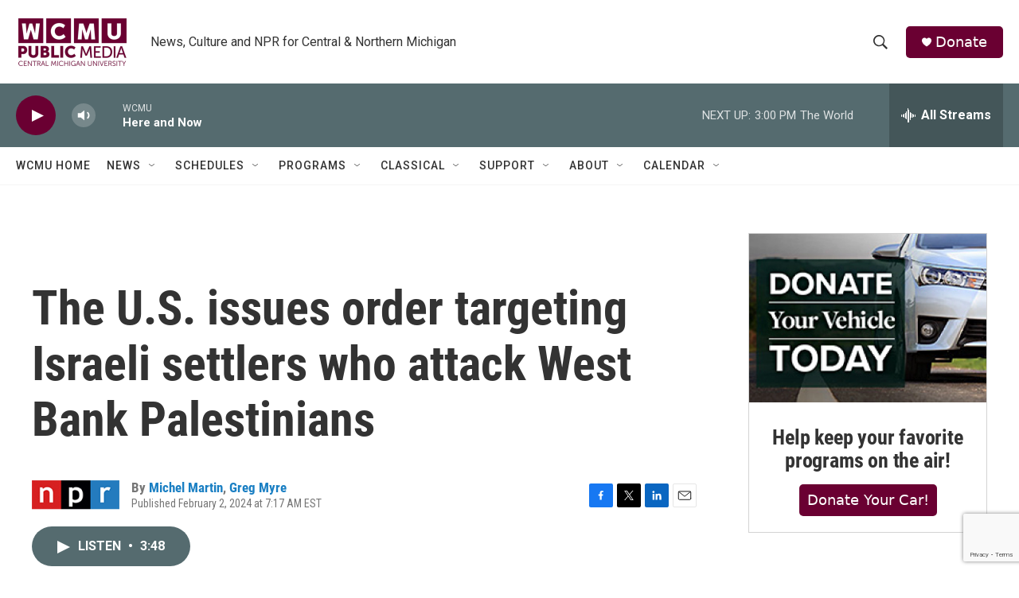

--- FILE ---
content_type: text/html; charset=utf-8
request_url: https://www.google.com/recaptcha/api2/anchor?ar=1&k=6LfHrSkUAAAAAPnKk5cT6JuKlKPzbwyTYuO8--Vr&co=aHR0cHM6Ly9yYWRpby53Y211Lm9yZzo0NDM.&hl=en&v=PoyoqOPhxBO7pBk68S4YbpHZ&size=invisible&anchor-ms=20000&execute-ms=30000&cb=kl77gudbp41o
body_size: 49403
content:
<!DOCTYPE HTML><html dir="ltr" lang="en"><head><meta http-equiv="Content-Type" content="text/html; charset=UTF-8">
<meta http-equiv="X-UA-Compatible" content="IE=edge">
<title>reCAPTCHA</title>
<style type="text/css">
/* cyrillic-ext */
@font-face {
  font-family: 'Roboto';
  font-style: normal;
  font-weight: 400;
  font-stretch: 100%;
  src: url(//fonts.gstatic.com/s/roboto/v48/KFO7CnqEu92Fr1ME7kSn66aGLdTylUAMa3GUBHMdazTgWw.woff2) format('woff2');
  unicode-range: U+0460-052F, U+1C80-1C8A, U+20B4, U+2DE0-2DFF, U+A640-A69F, U+FE2E-FE2F;
}
/* cyrillic */
@font-face {
  font-family: 'Roboto';
  font-style: normal;
  font-weight: 400;
  font-stretch: 100%;
  src: url(//fonts.gstatic.com/s/roboto/v48/KFO7CnqEu92Fr1ME7kSn66aGLdTylUAMa3iUBHMdazTgWw.woff2) format('woff2');
  unicode-range: U+0301, U+0400-045F, U+0490-0491, U+04B0-04B1, U+2116;
}
/* greek-ext */
@font-face {
  font-family: 'Roboto';
  font-style: normal;
  font-weight: 400;
  font-stretch: 100%;
  src: url(//fonts.gstatic.com/s/roboto/v48/KFO7CnqEu92Fr1ME7kSn66aGLdTylUAMa3CUBHMdazTgWw.woff2) format('woff2');
  unicode-range: U+1F00-1FFF;
}
/* greek */
@font-face {
  font-family: 'Roboto';
  font-style: normal;
  font-weight: 400;
  font-stretch: 100%;
  src: url(//fonts.gstatic.com/s/roboto/v48/KFO7CnqEu92Fr1ME7kSn66aGLdTylUAMa3-UBHMdazTgWw.woff2) format('woff2');
  unicode-range: U+0370-0377, U+037A-037F, U+0384-038A, U+038C, U+038E-03A1, U+03A3-03FF;
}
/* math */
@font-face {
  font-family: 'Roboto';
  font-style: normal;
  font-weight: 400;
  font-stretch: 100%;
  src: url(//fonts.gstatic.com/s/roboto/v48/KFO7CnqEu92Fr1ME7kSn66aGLdTylUAMawCUBHMdazTgWw.woff2) format('woff2');
  unicode-range: U+0302-0303, U+0305, U+0307-0308, U+0310, U+0312, U+0315, U+031A, U+0326-0327, U+032C, U+032F-0330, U+0332-0333, U+0338, U+033A, U+0346, U+034D, U+0391-03A1, U+03A3-03A9, U+03B1-03C9, U+03D1, U+03D5-03D6, U+03F0-03F1, U+03F4-03F5, U+2016-2017, U+2034-2038, U+203C, U+2040, U+2043, U+2047, U+2050, U+2057, U+205F, U+2070-2071, U+2074-208E, U+2090-209C, U+20D0-20DC, U+20E1, U+20E5-20EF, U+2100-2112, U+2114-2115, U+2117-2121, U+2123-214F, U+2190, U+2192, U+2194-21AE, U+21B0-21E5, U+21F1-21F2, U+21F4-2211, U+2213-2214, U+2216-22FF, U+2308-230B, U+2310, U+2319, U+231C-2321, U+2336-237A, U+237C, U+2395, U+239B-23B7, U+23D0, U+23DC-23E1, U+2474-2475, U+25AF, U+25B3, U+25B7, U+25BD, U+25C1, U+25CA, U+25CC, U+25FB, U+266D-266F, U+27C0-27FF, U+2900-2AFF, U+2B0E-2B11, U+2B30-2B4C, U+2BFE, U+3030, U+FF5B, U+FF5D, U+1D400-1D7FF, U+1EE00-1EEFF;
}
/* symbols */
@font-face {
  font-family: 'Roboto';
  font-style: normal;
  font-weight: 400;
  font-stretch: 100%;
  src: url(//fonts.gstatic.com/s/roboto/v48/KFO7CnqEu92Fr1ME7kSn66aGLdTylUAMaxKUBHMdazTgWw.woff2) format('woff2');
  unicode-range: U+0001-000C, U+000E-001F, U+007F-009F, U+20DD-20E0, U+20E2-20E4, U+2150-218F, U+2190, U+2192, U+2194-2199, U+21AF, U+21E6-21F0, U+21F3, U+2218-2219, U+2299, U+22C4-22C6, U+2300-243F, U+2440-244A, U+2460-24FF, U+25A0-27BF, U+2800-28FF, U+2921-2922, U+2981, U+29BF, U+29EB, U+2B00-2BFF, U+4DC0-4DFF, U+FFF9-FFFB, U+10140-1018E, U+10190-1019C, U+101A0, U+101D0-101FD, U+102E0-102FB, U+10E60-10E7E, U+1D2C0-1D2D3, U+1D2E0-1D37F, U+1F000-1F0FF, U+1F100-1F1AD, U+1F1E6-1F1FF, U+1F30D-1F30F, U+1F315, U+1F31C, U+1F31E, U+1F320-1F32C, U+1F336, U+1F378, U+1F37D, U+1F382, U+1F393-1F39F, U+1F3A7-1F3A8, U+1F3AC-1F3AF, U+1F3C2, U+1F3C4-1F3C6, U+1F3CA-1F3CE, U+1F3D4-1F3E0, U+1F3ED, U+1F3F1-1F3F3, U+1F3F5-1F3F7, U+1F408, U+1F415, U+1F41F, U+1F426, U+1F43F, U+1F441-1F442, U+1F444, U+1F446-1F449, U+1F44C-1F44E, U+1F453, U+1F46A, U+1F47D, U+1F4A3, U+1F4B0, U+1F4B3, U+1F4B9, U+1F4BB, U+1F4BF, U+1F4C8-1F4CB, U+1F4D6, U+1F4DA, U+1F4DF, U+1F4E3-1F4E6, U+1F4EA-1F4ED, U+1F4F7, U+1F4F9-1F4FB, U+1F4FD-1F4FE, U+1F503, U+1F507-1F50B, U+1F50D, U+1F512-1F513, U+1F53E-1F54A, U+1F54F-1F5FA, U+1F610, U+1F650-1F67F, U+1F687, U+1F68D, U+1F691, U+1F694, U+1F698, U+1F6AD, U+1F6B2, U+1F6B9-1F6BA, U+1F6BC, U+1F6C6-1F6CF, U+1F6D3-1F6D7, U+1F6E0-1F6EA, U+1F6F0-1F6F3, U+1F6F7-1F6FC, U+1F700-1F7FF, U+1F800-1F80B, U+1F810-1F847, U+1F850-1F859, U+1F860-1F887, U+1F890-1F8AD, U+1F8B0-1F8BB, U+1F8C0-1F8C1, U+1F900-1F90B, U+1F93B, U+1F946, U+1F984, U+1F996, U+1F9E9, U+1FA00-1FA6F, U+1FA70-1FA7C, U+1FA80-1FA89, U+1FA8F-1FAC6, U+1FACE-1FADC, U+1FADF-1FAE9, U+1FAF0-1FAF8, U+1FB00-1FBFF;
}
/* vietnamese */
@font-face {
  font-family: 'Roboto';
  font-style: normal;
  font-weight: 400;
  font-stretch: 100%;
  src: url(//fonts.gstatic.com/s/roboto/v48/KFO7CnqEu92Fr1ME7kSn66aGLdTylUAMa3OUBHMdazTgWw.woff2) format('woff2');
  unicode-range: U+0102-0103, U+0110-0111, U+0128-0129, U+0168-0169, U+01A0-01A1, U+01AF-01B0, U+0300-0301, U+0303-0304, U+0308-0309, U+0323, U+0329, U+1EA0-1EF9, U+20AB;
}
/* latin-ext */
@font-face {
  font-family: 'Roboto';
  font-style: normal;
  font-weight: 400;
  font-stretch: 100%;
  src: url(//fonts.gstatic.com/s/roboto/v48/KFO7CnqEu92Fr1ME7kSn66aGLdTylUAMa3KUBHMdazTgWw.woff2) format('woff2');
  unicode-range: U+0100-02BA, U+02BD-02C5, U+02C7-02CC, U+02CE-02D7, U+02DD-02FF, U+0304, U+0308, U+0329, U+1D00-1DBF, U+1E00-1E9F, U+1EF2-1EFF, U+2020, U+20A0-20AB, U+20AD-20C0, U+2113, U+2C60-2C7F, U+A720-A7FF;
}
/* latin */
@font-face {
  font-family: 'Roboto';
  font-style: normal;
  font-weight: 400;
  font-stretch: 100%;
  src: url(//fonts.gstatic.com/s/roboto/v48/KFO7CnqEu92Fr1ME7kSn66aGLdTylUAMa3yUBHMdazQ.woff2) format('woff2');
  unicode-range: U+0000-00FF, U+0131, U+0152-0153, U+02BB-02BC, U+02C6, U+02DA, U+02DC, U+0304, U+0308, U+0329, U+2000-206F, U+20AC, U+2122, U+2191, U+2193, U+2212, U+2215, U+FEFF, U+FFFD;
}
/* cyrillic-ext */
@font-face {
  font-family: 'Roboto';
  font-style: normal;
  font-weight: 500;
  font-stretch: 100%;
  src: url(//fonts.gstatic.com/s/roboto/v48/KFO7CnqEu92Fr1ME7kSn66aGLdTylUAMa3GUBHMdazTgWw.woff2) format('woff2');
  unicode-range: U+0460-052F, U+1C80-1C8A, U+20B4, U+2DE0-2DFF, U+A640-A69F, U+FE2E-FE2F;
}
/* cyrillic */
@font-face {
  font-family: 'Roboto';
  font-style: normal;
  font-weight: 500;
  font-stretch: 100%;
  src: url(//fonts.gstatic.com/s/roboto/v48/KFO7CnqEu92Fr1ME7kSn66aGLdTylUAMa3iUBHMdazTgWw.woff2) format('woff2');
  unicode-range: U+0301, U+0400-045F, U+0490-0491, U+04B0-04B1, U+2116;
}
/* greek-ext */
@font-face {
  font-family: 'Roboto';
  font-style: normal;
  font-weight: 500;
  font-stretch: 100%;
  src: url(//fonts.gstatic.com/s/roboto/v48/KFO7CnqEu92Fr1ME7kSn66aGLdTylUAMa3CUBHMdazTgWw.woff2) format('woff2');
  unicode-range: U+1F00-1FFF;
}
/* greek */
@font-face {
  font-family: 'Roboto';
  font-style: normal;
  font-weight: 500;
  font-stretch: 100%;
  src: url(//fonts.gstatic.com/s/roboto/v48/KFO7CnqEu92Fr1ME7kSn66aGLdTylUAMa3-UBHMdazTgWw.woff2) format('woff2');
  unicode-range: U+0370-0377, U+037A-037F, U+0384-038A, U+038C, U+038E-03A1, U+03A3-03FF;
}
/* math */
@font-face {
  font-family: 'Roboto';
  font-style: normal;
  font-weight: 500;
  font-stretch: 100%;
  src: url(//fonts.gstatic.com/s/roboto/v48/KFO7CnqEu92Fr1ME7kSn66aGLdTylUAMawCUBHMdazTgWw.woff2) format('woff2');
  unicode-range: U+0302-0303, U+0305, U+0307-0308, U+0310, U+0312, U+0315, U+031A, U+0326-0327, U+032C, U+032F-0330, U+0332-0333, U+0338, U+033A, U+0346, U+034D, U+0391-03A1, U+03A3-03A9, U+03B1-03C9, U+03D1, U+03D5-03D6, U+03F0-03F1, U+03F4-03F5, U+2016-2017, U+2034-2038, U+203C, U+2040, U+2043, U+2047, U+2050, U+2057, U+205F, U+2070-2071, U+2074-208E, U+2090-209C, U+20D0-20DC, U+20E1, U+20E5-20EF, U+2100-2112, U+2114-2115, U+2117-2121, U+2123-214F, U+2190, U+2192, U+2194-21AE, U+21B0-21E5, U+21F1-21F2, U+21F4-2211, U+2213-2214, U+2216-22FF, U+2308-230B, U+2310, U+2319, U+231C-2321, U+2336-237A, U+237C, U+2395, U+239B-23B7, U+23D0, U+23DC-23E1, U+2474-2475, U+25AF, U+25B3, U+25B7, U+25BD, U+25C1, U+25CA, U+25CC, U+25FB, U+266D-266F, U+27C0-27FF, U+2900-2AFF, U+2B0E-2B11, U+2B30-2B4C, U+2BFE, U+3030, U+FF5B, U+FF5D, U+1D400-1D7FF, U+1EE00-1EEFF;
}
/* symbols */
@font-face {
  font-family: 'Roboto';
  font-style: normal;
  font-weight: 500;
  font-stretch: 100%;
  src: url(//fonts.gstatic.com/s/roboto/v48/KFO7CnqEu92Fr1ME7kSn66aGLdTylUAMaxKUBHMdazTgWw.woff2) format('woff2');
  unicode-range: U+0001-000C, U+000E-001F, U+007F-009F, U+20DD-20E0, U+20E2-20E4, U+2150-218F, U+2190, U+2192, U+2194-2199, U+21AF, U+21E6-21F0, U+21F3, U+2218-2219, U+2299, U+22C4-22C6, U+2300-243F, U+2440-244A, U+2460-24FF, U+25A0-27BF, U+2800-28FF, U+2921-2922, U+2981, U+29BF, U+29EB, U+2B00-2BFF, U+4DC0-4DFF, U+FFF9-FFFB, U+10140-1018E, U+10190-1019C, U+101A0, U+101D0-101FD, U+102E0-102FB, U+10E60-10E7E, U+1D2C0-1D2D3, U+1D2E0-1D37F, U+1F000-1F0FF, U+1F100-1F1AD, U+1F1E6-1F1FF, U+1F30D-1F30F, U+1F315, U+1F31C, U+1F31E, U+1F320-1F32C, U+1F336, U+1F378, U+1F37D, U+1F382, U+1F393-1F39F, U+1F3A7-1F3A8, U+1F3AC-1F3AF, U+1F3C2, U+1F3C4-1F3C6, U+1F3CA-1F3CE, U+1F3D4-1F3E0, U+1F3ED, U+1F3F1-1F3F3, U+1F3F5-1F3F7, U+1F408, U+1F415, U+1F41F, U+1F426, U+1F43F, U+1F441-1F442, U+1F444, U+1F446-1F449, U+1F44C-1F44E, U+1F453, U+1F46A, U+1F47D, U+1F4A3, U+1F4B0, U+1F4B3, U+1F4B9, U+1F4BB, U+1F4BF, U+1F4C8-1F4CB, U+1F4D6, U+1F4DA, U+1F4DF, U+1F4E3-1F4E6, U+1F4EA-1F4ED, U+1F4F7, U+1F4F9-1F4FB, U+1F4FD-1F4FE, U+1F503, U+1F507-1F50B, U+1F50D, U+1F512-1F513, U+1F53E-1F54A, U+1F54F-1F5FA, U+1F610, U+1F650-1F67F, U+1F687, U+1F68D, U+1F691, U+1F694, U+1F698, U+1F6AD, U+1F6B2, U+1F6B9-1F6BA, U+1F6BC, U+1F6C6-1F6CF, U+1F6D3-1F6D7, U+1F6E0-1F6EA, U+1F6F0-1F6F3, U+1F6F7-1F6FC, U+1F700-1F7FF, U+1F800-1F80B, U+1F810-1F847, U+1F850-1F859, U+1F860-1F887, U+1F890-1F8AD, U+1F8B0-1F8BB, U+1F8C0-1F8C1, U+1F900-1F90B, U+1F93B, U+1F946, U+1F984, U+1F996, U+1F9E9, U+1FA00-1FA6F, U+1FA70-1FA7C, U+1FA80-1FA89, U+1FA8F-1FAC6, U+1FACE-1FADC, U+1FADF-1FAE9, U+1FAF0-1FAF8, U+1FB00-1FBFF;
}
/* vietnamese */
@font-face {
  font-family: 'Roboto';
  font-style: normal;
  font-weight: 500;
  font-stretch: 100%;
  src: url(//fonts.gstatic.com/s/roboto/v48/KFO7CnqEu92Fr1ME7kSn66aGLdTylUAMa3OUBHMdazTgWw.woff2) format('woff2');
  unicode-range: U+0102-0103, U+0110-0111, U+0128-0129, U+0168-0169, U+01A0-01A1, U+01AF-01B0, U+0300-0301, U+0303-0304, U+0308-0309, U+0323, U+0329, U+1EA0-1EF9, U+20AB;
}
/* latin-ext */
@font-face {
  font-family: 'Roboto';
  font-style: normal;
  font-weight: 500;
  font-stretch: 100%;
  src: url(//fonts.gstatic.com/s/roboto/v48/KFO7CnqEu92Fr1ME7kSn66aGLdTylUAMa3KUBHMdazTgWw.woff2) format('woff2');
  unicode-range: U+0100-02BA, U+02BD-02C5, U+02C7-02CC, U+02CE-02D7, U+02DD-02FF, U+0304, U+0308, U+0329, U+1D00-1DBF, U+1E00-1E9F, U+1EF2-1EFF, U+2020, U+20A0-20AB, U+20AD-20C0, U+2113, U+2C60-2C7F, U+A720-A7FF;
}
/* latin */
@font-face {
  font-family: 'Roboto';
  font-style: normal;
  font-weight: 500;
  font-stretch: 100%;
  src: url(//fonts.gstatic.com/s/roboto/v48/KFO7CnqEu92Fr1ME7kSn66aGLdTylUAMa3yUBHMdazQ.woff2) format('woff2');
  unicode-range: U+0000-00FF, U+0131, U+0152-0153, U+02BB-02BC, U+02C6, U+02DA, U+02DC, U+0304, U+0308, U+0329, U+2000-206F, U+20AC, U+2122, U+2191, U+2193, U+2212, U+2215, U+FEFF, U+FFFD;
}
/* cyrillic-ext */
@font-face {
  font-family: 'Roboto';
  font-style: normal;
  font-weight: 900;
  font-stretch: 100%;
  src: url(//fonts.gstatic.com/s/roboto/v48/KFO7CnqEu92Fr1ME7kSn66aGLdTylUAMa3GUBHMdazTgWw.woff2) format('woff2');
  unicode-range: U+0460-052F, U+1C80-1C8A, U+20B4, U+2DE0-2DFF, U+A640-A69F, U+FE2E-FE2F;
}
/* cyrillic */
@font-face {
  font-family: 'Roboto';
  font-style: normal;
  font-weight: 900;
  font-stretch: 100%;
  src: url(//fonts.gstatic.com/s/roboto/v48/KFO7CnqEu92Fr1ME7kSn66aGLdTylUAMa3iUBHMdazTgWw.woff2) format('woff2');
  unicode-range: U+0301, U+0400-045F, U+0490-0491, U+04B0-04B1, U+2116;
}
/* greek-ext */
@font-face {
  font-family: 'Roboto';
  font-style: normal;
  font-weight: 900;
  font-stretch: 100%;
  src: url(//fonts.gstatic.com/s/roboto/v48/KFO7CnqEu92Fr1ME7kSn66aGLdTylUAMa3CUBHMdazTgWw.woff2) format('woff2');
  unicode-range: U+1F00-1FFF;
}
/* greek */
@font-face {
  font-family: 'Roboto';
  font-style: normal;
  font-weight: 900;
  font-stretch: 100%;
  src: url(//fonts.gstatic.com/s/roboto/v48/KFO7CnqEu92Fr1ME7kSn66aGLdTylUAMa3-UBHMdazTgWw.woff2) format('woff2');
  unicode-range: U+0370-0377, U+037A-037F, U+0384-038A, U+038C, U+038E-03A1, U+03A3-03FF;
}
/* math */
@font-face {
  font-family: 'Roboto';
  font-style: normal;
  font-weight: 900;
  font-stretch: 100%;
  src: url(//fonts.gstatic.com/s/roboto/v48/KFO7CnqEu92Fr1ME7kSn66aGLdTylUAMawCUBHMdazTgWw.woff2) format('woff2');
  unicode-range: U+0302-0303, U+0305, U+0307-0308, U+0310, U+0312, U+0315, U+031A, U+0326-0327, U+032C, U+032F-0330, U+0332-0333, U+0338, U+033A, U+0346, U+034D, U+0391-03A1, U+03A3-03A9, U+03B1-03C9, U+03D1, U+03D5-03D6, U+03F0-03F1, U+03F4-03F5, U+2016-2017, U+2034-2038, U+203C, U+2040, U+2043, U+2047, U+2050, U+2057, U+205F, U+2070-2071, U+2074-208E, U+2090-209C, U+20D0-20DC, U+20E1, U+20E5-20EF, U+2100-2112, U+2114-2115, U+2117-2121, U+2123-214F, U+2190, U+2192, U+2194-21AE, U+21B0-21E5, U+21F1-21F2, U+21F4-2211, U+2213-2214, U+2216-22FF, U+2308-230B, U+2310, U+2319, U+231C-2321, U+2336-237A, U+237C, U+2395, U+239B-23B7, U+23D0, U+23DC-23E1, U+2474-2475, U+25AF, U+25B3, U+25B7, U+25BD, U+25C1, U+25CA, U+25CC, U+25FB, U+266D-266F, U+27C0-27FF, U+2900-2AFF, U+2B0E-2B11, U+2B30-2B4C, U+2BFE, U+3030, U+FF5B, U+FF5D, U+1D400-1D7FF, U+1EE00-1EEFF;
}
/* symbols */
@font-face {
  font-family: 'Roboto';
  font-style: normal;
  font-weight: 900;
  font-stretch: 100%;
  src: url(//fonts.gstatic.com/s/roboto/v48/KFO7CnqEu92Fr1ME7kSn66aGLdTylUAMaxKUBHMdazTgWw.woff2) format('woff2');
  unicode-range: U+0001-000C, U+000E-001F, U+007F-009F, U+20DD-20E0, U+20E2-20E4, U+2150-218F, U+2190, U+2192, U+2194-2199, U+21AF, U+21E6-21F0, U+21F3, U+2218-2219, U+2299, U+22C4-22C6, U+2300-243F, U+2440-244A, U+2460-24FF, U+25A0-27BF, U+2800-28FF, U+2921-2922, U+2981, U+29BF, U+29EB, U+2B00-2BFF, U+4DC0-4DFF, U+FFF9-FFFB, U+10140-1018E, U+10190-1019C, U+101A0, U+101D0-101FD, U+102E0-102FB, U+10E60-10E7E, U+1D2C0-1D2D3, U+1D2E0-1D37F, U+1F000-1F0FF, U+1F100-1F1AD, U+1F1E6-1F1FF, U+1F30D-1F30F, U+1F315, U+1F31C, U+1F31E, U+1F320-1F32C, U+1F336, U+1F378, U+1F37D, U+1F382, U+1F393-1F39F, U+1F3A7-1F3A8, U+1F3AC-1F3AF, U+1F3C2, U+1F3C4-1F3C6, U+1F3CA-1F3CE, U+1F3D4-1F3E0, U+1F3ED, U+1F3F1-1F3F3, U+1F3F5-1F3F7, U+1F408, U+1F415, U+1F41F, U+1F426, U+1F43F, U+1F441-1F442, U+1F444, U+1F446-1F449, U+1F44C-1F44E, U+1F453, U+1F46A, U+1F47D, U+1F4A3, U+1F4B0, U+1F4B3, U+1F4B9, U+1F4BB, U+1F4BF, U+1F4C8-1F4CB, U+1F4D6, U+1F4DA, U+1F4DF, U+1F4E3-1F4E6, U+1F4EA-1F4ED, U+1F4F7, U+1F4F9-1F4FB, U+1F4FD-1F4FE, U+1F503, U+1F507-1F50B, U+1F50D, U+1F512-1F513, U+1F53E-1F54A, U+1F54F-1F5FA, U+1F610, U+1F650-1F67F, U+1F687, U+1F68D, U+1F691, U+1F694, U+1F698, U+1F6AD, U+1F6B2, U+1F6B9-1F6BA, U+1F6BC, U+1F6C6-1F6CF, U+1F6D3-1F6D7, U+1F6E0-1F6EA, U+1F6F0-1F6F3, U+1F6F7-1F6FC, U+1F700-1F7FF, U+1F800-1F80B, U+1F810-1F847, U+1F850-1F859, U+1F860-1F887, U+1F890-1F8AD, U+1F8B0-1F8BB, U+1F8C0-1F8C1, U+1F900-1F90B, U+1F93B, U+1F946, U+1F984, U+1F996, U+1F9E9, U+1FA00-1FA6F, U+1FA70-1FA7C, U+1FA80-1FA89, U+1FA8F-1FAC6, U+1FACE-1FADC, U+1FADF-1FAE9, U+1FAF0-1FAF8, U+1FB00-1FBFF;
}
/* vietnamese */
@font-face {
  font-family: 'Roboto';
  font-style: normal;
  font-weight: 900;
  font-stretch: 100%;
  src: url(//fonts.gstatic.com/s/roboto/v48/KFO7CnqEu92Fr1ME7kSn66aGLdTylUAMa3OUBHMdazTgWw.woff2) format('woff2');
  unicode-range: U+0102-0103, U+0110-0111, U+0128-0129, U+0168-0169, U+01A0-01A1, U+01AF-01B0, U+0300-0301, U+0303-0304, U+0308-0309, U+0323, U+0329, U+1EA0-1EF9, U+20AB;
}
/* latin-ext */
@font-face {
  font-family: 'Roboto';
  font-style: normal;
  font-weight: 900;
  font-stretch: 100%;
  src: url(//fonts.gstatic.com/s/roboto/v48/KFO7CnqEu92Fr1ME7kSn66aGLdTylUAMa3KUBHMdazTgWw.woff2) format('woff2');
  unicode-range: U+0100-02BA, U+02BD-02C5, U+02C7-02CC, U+02CE-02D7, U+02DD-02FF, U+0304, U+0308, U+0329, U+1D00-1DBF, U+1E00-1E9F, U+1EF2-1EFF, U+2020, U+20A0-20AB, U+20AD-20C0, U+2113, U+2C60-2C7F, U+A720-A7FF;
}
/* latin */
@font-face {
  font-family: 'Roboto';
  font-style: normal;
  font-weight: 900;
  font-stretch: 100%;
  src: url(//fonts.gstatic.com/s/roboto/v48/KFO7CnqEu92Fr1ME7kSn66aGLdTylUAMa3yUBHMdazQ.woff2) format('woff2');
  unicode-range: U+0000-00FF, U+0131, U+0152-0153, U+02BB-02BC, U+02C6, U+02DA, U+02DC, U+0304, U+0308, U+0329, U+2000-206F, U+20AC, U+2122, U+2191, U+2193, U+2212, U+2215, U+FEFF, U+FFFD;
}

</style>
<link rel="stylesheet" type="text/css" href="https://www.gstatic.com/recaptcha/releases/PoyoqOPhxBO7pBk68S4YbpHZ/styles__ltr.css">
<script nonce="tRqrl1xTT6tTQaRQyWmSZQ" type="text/javascript">window['__recaptcha_api'] = 'https://www.google.com/recaptcha/api2/';</script>
<script type="text/javascript" src="https://www.gstatic.com/recaptcha/releases/PoyoqOPhxBO7pBk68S4YbpHZ/recaptcha__en.js" nonce="tRqrl1xTT6tTQaRQyWmSZQ">
      
    </script></head>
<body><div id="rc-anchor-alert" class="rc-anchor-alert"></div>
<input type="hidden" id="recaptcha-token" value="[base64]">
<script type="text/javascript" nonce="tRqrl1xTT6tTQaRQyWmSZQ">
      recaptcha.anchor.Main.init("[\x22ainput\x22,[\x22bgdata\x22,\x22\x22,\[base64]/[base64]/[base64]/ZyhXLGgpOnEoW04sMjEsbF0sVywwKSxoKSxmYWxzZSxmYWxzZSl9Y2F0Y2goayl7RygzNTgsVyk/[base64]/[base64]/[base64]/[base64]/[base64]/[base64]/[base64]/bmV3IEJbT10oRFswXSk6dz09Mj9uZXcgQltPXShEWzBdLERbMV0pOnc9PTM/bmV3IEJbT10oRFswXSxEWzFdLERbMl0pOnc9PTQ/[base64]/[base64]/[base64]/[base64]/[base64]\\u003d\x22,\[base64]\\u003d\x22,\x22wo07JsK6cVIdEMKcZsO5woYkeMK+QhzCmcKdwrTDhMOgJ8O5cwTDm8Kmw4XCiyXDscKnw5dhw4oGwqvDmsKfw7kHLD82eMKfw54Gw7/ClAMRwr44Q8OCw5UYwqwLPMOUWcK+w4zDoMKWV8KmwrABw5/DkcK9Mh8jL8K5FgLCj8O8wqJ1w55Fwqkewq7DrsOAa8KXw5DCmcKLwq0xVl7DkcKNw6jCkcKMFBNWw7DDocKGLUHCrMOXwpbDvcOpw6fCksOuw40sw7/[base64]/CnCnCjGRawoxVw4pNw7dRZntOwrkOH8OLw5lVwpBsEVLCu8Ocw7/DuMOtwrwSWijDhhwKC8OwSsOTw4UTwrrCi8ObK8ORw4XDu2bDsSvColbCtG/DhMKSBEXDqQpnGnrChsOnwoLDvcKlwq/Co8OdwprDkDp9eCx1wrHDrxlVSWoSCVspUsOcwqzClREwwrXDnz1VwppHRMKcHsOrwqXCscO5RgnDq8KXEVI8wpfDicOHfDMFw49cc8Oqwp3DgsODwqc7w7FRw5/Cl8KmMMO0K0EYLcOkwp4jwrDCucKCTMOXwrfDh1bDtsK7RsKYUcK0w4xxw4XDhQdqw5LDnsOpw5fDklHCl8O3dsK6C29UMw0FZxNbw6Foc8KqIMO2w4DClcO7w7PDqw/DvsKuAlbCsELCtsOzwqR0GwEawr10w6NCw43CscO0w5DDu8KZTMOIE3USw6IQwrZewqQNw7/DscOhbRzCvsK3fmnChCbDswrDpMOlwqLCsMOwa8KyR8Omw4UpP8OvG8KAw4MSbmbDo2vDn8Ojw53DjlgCN8Khw5YGQ10TXzMcw7HCq1jCgEgwPnjDg0LCj8KOw7HDhcOGw7nCm3hlwr/DoEHDocObw7TDvnVLw6VYIsObw6LCl0kVwp/DtMKKw6RZwofDrkfDnE3DuGXCsMOfwo/[base64]/[base64]/DtFgfwovDl21qw5pdwq3CklTDkDB2OmXDp8OTVWDDiikMw7rDnjDCqcOSV8KbES9+w7zDskDCpkJawoPDvMKIMMKXUcO9wrHDr8OqYRVsNhPCtcO6RBfDl8KPSsKMc8K+EH/CnH5HwpDDsH3CglbDngUdw6PDo8KUwpLDoG5NXMO7w5ghcF8jwrgKw5IuJsK1wqELwqpVc19fw41MXsKHwoXDvsO/w7g/d8Otw7XDjcOHwo0bFjHCj8K/FsK+UhvCnCkgwqvCqCTClwNCw4/ChMKWFMOSByLCh8OywrIdNsKXw5bDijJ4woQUJcKUesOqw6LDucKCNsKewogAC8OAH8OZOERJwqXDrSPDrTzDnRXCi1HCpwhbUlIGZGl9wozDssOwwphZbMKSS8Knw5rDs17CkcKHwokrN8KCUnpVw7wJw4csNMO0CQ0ww4E9PMKLZcOBQy/[base64]/[base64]/NjNWwqHDmcOcw7rDoXbDphw1wrDDuDoiGsOpXUZxw6tcwocMSU/DvFN3wrFFw6bCscOOwoDCo1t2JMOow7HCpsKECMOhNMO/w7kWwrbCgMO8ZsORUMO0a8KfLB7Cnj9xw5DDscKCw7jDojrCo8Oyw4dLAn7DjHN1w71RWFjCmwTDi8OiVnRxTcKVFcKZwo3CoGZUw63CkBTDshvCgsO0woQtfXvCjMKxKDZIwqonwo4bw5/CuMOYdCpiwrrCoMKJwrQyFmTDkMOVw7zClUpDw63DisO0FSRtKsK+LcKyw6LDrgzClcOJwrXChMKAA8OITcOmCMKOw7bDtHjDqEkHwp3ClmoXEx1bw6M9R1R6wrHDiFHCqsKkL8O1KMOaTcO+w7bDjsKsZMKswr/CvMODO8Okw6zDnMOYfibDkHbDkGHDgklhagFHwpHCsirDp8O6wr/CoMODwpZNDMKKwqteGQ91wpcowocNwpzDqgcJwrLDjQcqJsO4wonDscKeZVTChsOSP8OeHsKBMxAqQjTCtMK6ecKYwpgZw4/ClgcCwoo4w4/CkcKwEnkMSGgCw7nDkVvCvEXCnmXDhcOWM8Kjw7HDsDPDkMKEGy/[base64]/[base64]/DnsOQacKfUgfCnsKQw5fDqcOTNsOMwoQyTgYlwo7DpsOBA1zCmcO7w5DChcOrw4UcPcOTO1w3Dx9EU8OKKcKONsO7BT7CkU/Cv8K/w5VFRCzDsMOEw5XDoj9eTsOzwphRw6J7w7wewqXCsWQLTWXDg0vDtsOmYMO8wporwoXDpsOrw43DlsOdE01PRHTClQIiwo/DhTAoPcKlPsKhw7bDqcOwwrnDmMKXwog2YsOcwr7ClsK6Z8KVw58tXcK7w4DCi8OAQcKbFhbCkB3DicOPw6lBZ0UPecKNwoLCpcKywppow5BGw5QBwrBdwqUYw5JXH8KdV1kgwpvCicOCwpHChcKQYhwQwo3CscO5w4BvQgrCjMO/wr8eGsKTcR4WAsK9JjpGw4tnd8OaDDFOU8KTwoRWHcKvQg/CmyoYw4VbwrLDncOzw7DCpG/Do8K3EsOiwrXDjsKaJXfDkMKEwq7CrzfCiFwMw5bDgyEAw55rYnXCo8K8wpvChmvDk3bDmMK+wrtZw70yw4kYw6MuwpzDmj4SN8OFccORw7zDoS4uwrRXwqsJFsO6wqrCqDrCtsKNOsOCIMK8wovDqwrDnQRnw4/CksOUw5Vcw7pow7fDscO2SFrCn1AXTxfDqRPCqibCjR9wBifCsMKgChNFwonCgh7CvsORGcKBM2l2e8OeRMKNwovCpXHClMKGL8OSw6HCu8Khw5BBOnTChcKFw5IAw4/Dp8OZMcKLLsKNw5fDncOiw41oSsO1MMOAS8KZwpEUw5IhGWxzBjLDksK8VHLDvMKuwo94wrDDocKveWbDvgp7wrXCmBA3NGUpF8KIUMKwaGtlw4PDpmVtw63CjAxmO8K1TwfDk8OowqonwoJbwrsAw4HCvMKNwo/Di0DChE5Jw71YTMOHCUTDkcO8LcOKLwbDuis3w5/CvWDCj8Oew6TCgF8cKzLCosO3w7BhIsOUwo8ewqPCryfDug1Qw4wlw7R/[base64]/DmwLCvE7DuwdDEcKEEcKmwrjDgVjCsg9wbA7DtDk/w4lBw5law7TCokDCh8OeaxTDisOTwoloMcKqw6zDlGjCpMKMwpUmw4pSf8KLPsOQEcK8fMKrPMKub1TCmlLCjcOnw4PCvCTCpxM9w5wFG3jDsMKzw57DgcOmKG3DogTDjsKKw43Dh1dHccKvwrV5w6/DngTDjsK6wqJQwpsiakHDhS8hTRvDosO/[base64]/DlShxw7Zfw7YwKcOcw6rDnUxnwrp1MGd/woMzIcO0AQrDpgAcw7YRw6HCoEtlKzNFwpoZFsOONFJmBcKfdcKsHEZow7zDk8KYw4pFDFLDlDLCkWfCsnd+FErCtjTCscOjKcOIwqlgaG0/wpEjIDnDkyp1QHwsNho2DgUJw6RSwox1wokMQ8KZV8OeTxXDsFNPMzXDrsOxworDksKPwopGbMKwPWPCtV/DoENQwoh4RcOzFA8xw6wgwrfCpcO5wop6WFIww7MOQXLDscOpX3Uba1R/bHZhVRJrwrhSwqrCtwYuw7RRw5E4wpwAw7hPw7UEwro4w7vDgxHCkTtFwqnCmX1uEwUBX38ewohiM3k8W3TCisKNw6LDim7DgWPDkRPCinkzEU5/[base64]/CkcKzbznDn8KvbcOpwqTDvR59A8KNwrY6MMOHw5hGEMKCCcKbW1BwwqjDlMOOwonChU8BwpxDwqLCrTbCr8KwIXUywpJ3wrJiHx3DkMOFUnLCqxsIwrZcw5EFZcKtUCM5wpXCqMO2HsK+w41fw7p8bjshbC/[base64]/CoMODQsKSRUNlw4TCqMKSFMKDbMO1Wh3DswjDrsOiw4jCksKwIAYPwrDDqsO0wo9Cw77CnsOOwoTDj8KZCHXDpBPCrmDDqXPDsMKOO3XDuk0pZsKFw7wvO8OiVMOdw4hBw5TDk1rCiUQHw4TDnMOqw6EFBcOqMSRDFcKIO0/CpQ3DgMOaNSYOYsKwfzgEwrpsYm/DgmgRMUPDpcOMwrBYcm3Co0jCqRfDqiQfw4Rbw4TCgcKowq/[base64]/[base64]/wobDtcOywpAGAXM7wpnClMK9w4ZuAMKBw6HDjcKgccO4wq/Du8KZw7DCkFMdbcKlw4N5wqVLJMKDwq/CocKkCRrCh8OxWh3CkMKOMW3DmMKUworDsXDDlDPDs8KUwr1hwrvDgMOFKX/DoivCsHLDp8OBwqLDlh/DgWMVw5AlIsO9WcOjw63Dpn/DjBnDpzLCjyosHWEQw6pFwp3CmFoVesK2csO7w4NBIDNIwrtGbTzDmnLCpsKIwr/ClsKxwo8Ewpdyw61fasKZwqcpwqjDucKMw50cw73CgsKYWMOxR8OgAMOiFTY/wqovw7VjJcO+woQ5AyTDgsKmNcOKaRTCnsOOwrnDoBvCmcKdw5AowpIcwrwmw4vCvS9mesKnbBlvA8K/w6VnEQNawqHCrjnCshFlw5TDoU/[base64]/[base64]/CsMKZw7duJSI4w7TDoMKEA8OywprDkcKowrhSwpouGRJsGQfDmMKEdWXDrcOdwoXCim7DujDCl8KiOcKjw7ZZwq3CskpRYloqw7nDsFTDoMO7wqDCqXoPw6oTw4FGMcOkwoTDi8KBAsK9w40jwqhWw5FSTEkkQS/ClAHDt3DDhcODGsKhKyAnw4hJE8KwQjdhwr3DusOBYDHCocKnNTt1SsK3fcOjHkTDhFgQw7VPM33DigFTTVHCvcOyOMOGw4DCmHsLw5gkw70DwrHDgR8UwofCtMODw599w4TDg8K6w60besOpwqrDm2YyTMKyPMOlKh8/w5JHWR3Du8K5WsK9w5Y5ScKhcFfDjkzCq8KXw4vCucKYwr5pBMKLTMKDwqzDtcKYw79Ow4HDpgrChcK5wrkwbhRRIDIDwofCocK9RcOoYsKDAyvCu3vCoMKnw4wrwq8WP8ODWxNDw7zCisKyZyhMbAXCpcKEEmXDsx5QbsOUNMKrRykbwpzDp8KYwr/CvQ8iWsOtw4HCpcKSw70uw5Frw7pBwobDjMOMUcOTNMO2w7kdwq80R8KbNnUiw7TCuD4Sw5zDsigBwp/Dt0rDmnkdw6rDqsOVw5JSJQ/Dg8ONw6UrLMOcVsKIwpRSZsOiOhU7SCvCusOOXcKDZ8OHOR4DV8OYMMKGRHxmNg/[base64]/[base64]/Cu1gSYcKuw4vCksOvfMOKQcKlw6A/FGPCkhfDnypRIRIvbyx9Insow7JFw7EVw7zCr8KHccOCwovCpAcxBlkTTMOKaCLDvsOzw7nDkMK/e1fDksO4MyfDp8ObJVLDh2FhwojCjS5iwrjDqmlKChjCmMKmSG1ab2tGwrnDkmx2ESIAwpdvDMO9wqRWU8K1wqIgw50AfMODw4jDnVcCwr/DiHDCncKqXGHDuMKjI8O5HMKFwqDDh8OXMFgow7bChChFGsKvwp4/[base64]/[base64]/DiMKcw7UacMOZU8OVw55wU8KVw7VZwp7Cg8OZw5/DksKSwo3Ci3bDjSDCi2jDgsO5DMKubsOoVsODwrzDtcOyA1PCgnhvwo0EwpMQw7XCncKfwqBLwrzCtWk/LV8vwoxsw4TDlArDpRxbwrPDozVqBQHDiF9CwoLCjxzDo8O1X01qMcOrw4/ClMOgw4wVH8OfwrXCmjTCvXjDnV4/w5pyal8Hw5tqwrUgw4QGPMKLRhzDpcOkXCjDrmPCqQXDpcKKcyY9w6DCq8OPUmXDusK6W8KNwpA9X8O9w7kcaH1/WTRGwq3CmMOzW8KJw5nDlMK4UcOmw7FsD8OXFWrCgUrDtnfCqMKWwojCoChGwowDMcK7MMKCNMKhB8OLcxXDh8KTwqolMQzDjzZ+w6/CoBZmw7tvUHkKw5oyw4JKw5LDh8KHfsKEXjRNw5oQCsOgwqLCqcO9d0zDrX8Nw4YLwpzDncKeAy/DlMK5LwXDjMKkwqzChsObw5LCi8KQXMOmIHXDgcKzNMOgwpZnXkXDtcOPwpQiJMKSwqHDnRI3R8K9YcKYwrvDtcOJKQrChcKPMcKdw4XDqwzCmjnDscOtEgZHw7/[base64]/DvTnDisOEw67CjcOawpjDtgkfworDosK5McOHwp99RsKTSsKZw5tEDsK/wq9JecKiw5fDjj8oKUXCtsO0X2gOw60KwoHCpcKRAcK/[base64]/CunfCqcKZGMOFUgDCpcOHwr7DsMOaB1rDl0AywpRhw5bClHUOwpd2awDDm8OFIMO4woXDjRA9wr5yemLCoBDCljVfIsOSJTLDuBnDrBDDkcKicsKiLmPDl8OJWX4JbMK5ck3CqMKfUsOPRcObwoZGQzjDjMK8IMONKMOgwq/Dv8KhwpjDsWbCvFwBY8O2TXvDtMKEwoIIwqjCjcKnwqTCo0oQw64mwojCkBjDrQldPhNiBMKNw4DDh8O3WsKJTsOuWcOwcyNYAx1oA8KQwoRoQXrDsMKjwqbCnSErw7TCjnZJNsKBdizDiMK7wpXDsMO7Tl9aCsKSWWXCsFxuw7PDgsK+DcODwo/Dn1rCsU/DgzLDvF3CvcO4w5LDk8KYw64Vw77Dl2PDgcKUGiBIwqBcwrXDjcK3wrjCqcOlw5ZtwrPDjcO8GnbCtTzCjFMlOcOLcMOiSkpUOybDv38HwqQWwrTDjxUpwpc+wog5QE3CrcKnwpnDgcKTfcK9VcKJUl/[base64]/ck3DgDB8F8KewqvClHbDpMO/w5ljQS3CrcOtwpjDkHsCw6HCpXzDvMK7w6HCsi7Ch3HDtsKHwoxRDcOdRsOrw79hQwzCvkoqSsOCwp8FwpzDpD/DvnjDp8Oiwr3DlEDCjcO4w6DDpcKuEGFjJsOewrbCqcOqFzzDum/DpMKnSUPCpcKabcOlwr3DjSfDt8Ovw6DCkSdSw71cw5zCoMOnwovCq0dJXCnDjVTDj8KsP8KsHDJHfig2fMO2wqtWwrzCq10cw5FbwrZmHnMqw5EAGlTCnEPDlg5kw6pTw5TCv8O/JsK6DQE/wonCs8OJQQ17wqEXw5d1ZB/[base64]/[base64]/DqS7Dk8Osw4zDli3DrMOGFSDDiMOrIMKDSMOrwoLCjCLChMK9w6LCmQfDg8Ohw6fDt8OSw4pOw5MHdcOpVgXCisKCw5rCrWbCpcOLw4/CoCVYHMOLw7LClyvCrGPCl8OpHGHDnzbCqMOXeEPCkHkKf8Kbw5fDjTQCL1DCg8OawqclD2RvwqbDkUfCkVo1UwY1wpTDsFpgHzseOQbCkk9Fw6/DoVLChjnDncKiwp/DpXQ/w7NQR8OZw7XDl8KSwqXDm0MEw5dfwovDhMKSPWUGworDqMOJwoLCmCDCvcOaLx9hwqB9Vgwbw5/DoRISw7t7w7cIRcKnWQU+w7J6J8OFw5wlB8KGwr7CqsOwwqQVw67Cj8OmYMKew4/CpsKQMcOrEcKJw6QVw4TDjx12SHHCtDhQORbDq8OCwrDDksOIwq7CpsOvwrzCpE89w7HDg8KHw5/DsDhTFMOWYC8pUyHCnz3DgETDsMKoVsO8VgQeFsKcw4BdTcOdLcKyw601QMKGw4HDmMK7wr19XzQ+IUIGw47CkS4YEMObekvClMKbZWzDlHXDhMOfw7s6w7/DvsOlwqgEZMKKw7w0wqnCunvCoMKBwosIfMOKbQHDtcOQSwYWwrhLWzDDg8KUw7DDmcOrwqsHK8K9PTwYw4AEw6lzw4DDjjpZIMO/[base64]/ChkhNb2zCo0hsTsKww6bCjMKewpjDqcOwWsOpQQXCgsK7w7pXwpVUUcOeCcKaV8KPw6RnWzIXNsKQZMKzwo7CtE0VLX7CosKeIRp1AcKkScObEilmOMKZw7lww6dQTX/[base64]/Dpxw4cHnDjG7DuQwQw7BOwr/DkV0tw7LDgcO5woYtD0fDp2jDqMKwd3jDiMOTw7ASMMKdwqXDvD0ww5lNw6TChcOXwoAQw4NQI1fCtBMgw4tewoLDlMOaD1rCpndfEl3CpsOxwrMww6PCgCjDvMOuw5fCp8KKelR1wr5qw4cMJ8OkY8KAw4bCj8OzwpvCj8KLw5UgaB/[base64]/DlcK1wpjDhMKuw55KAx3DmCXCmUUdFUZlwppwM8Osw6fDn8KSwobCgMOmw5nCtMO/G8KSw65FIMO/[base64]/Cj1zDjTJFYzrDjjpqci04wqInw6YWajfDhsOAw63CrcK0Mhpaw7ZwAsK2w5QzwpFxecKAw6LDmRkcw4MQw7PCuAMwwo1XwpLCshLDkUXDrcObw6rCmcOIEsOJw7fDu0oIwo8lwqthwptuXcO7w5kTKUZRVCLDsU3DqsOow7DCoUHDmcK/[base64]/CtQvDvE7DpRM3L8OHwq4sw7/[base64]/[base64]/CrCx5wpBxCkHCvcKaNMOjfcO6w6PDosK9wq7DgTPDtGhKwqTDusKRw7hBWcKIa07DrcOzeWbDlwlOw5xkwrQEFy3CgCpZw6jDr8OpwoQfw6I3w7rDsUV2TMKfwp8/wp1dwqsnKxDCoW7Djwpqw5HCh8Kqw4bChHEPwp50Ml/[base64]/w7rCq3HDqUHCiSHCuDDCpMKSwoFxScO5LMKsfcKJw6I+wrgfw4ELw4JKwoIBwoRpHFZqNMK3wow6w5/Cqx4QHBgCw7bCg0Utw7QZwoAQwqHCsMKUw7fCkx5Ew4sfAcKmPcO8EMKJbsK6eWLCjA13aQ5Owr3CksOpfsKEJwnDjsKyWMOCw61TwrfCjnHCp8OJwrPCtg/CisKvwrrDnnzDqHLClsO6w7XDrcK5DMO/[base64]/w6BGTQ5MN8Ovwo4cw4XClTM3MWPDhAJaw7vDhMOow6ovwpzCqEdJdcOHYMKieHYAwqUpw5vDq8OvJsOpwpYZw68HesKlw6wJXh91P8KGcsKtw6/DqMK2CcOYXz3Dt3pnEzAPXjYuwp7Ch8OBPMKoE8O1w4PDpB7CulTCmChpwotJw7HDqUMOO1dAXcO+EDF4w5HDiHvCjMKqw6t2wo/CgsK+wpTCqcOPw608wojDsVhJw6jCm8KCw4jCmsOuw7vDlycNwqZSw5fDhMOHwrfDqkfCnsOww5dDGAQ/[base64]/CgCrDvQXDocOaNG16Fk0EaG8cacO6w7ZND1ETQsObRsOuN8O4wowzfUYXdAlAw4TCpMO8BgsLRDLDgsK1w5E8w7HDpS5Hw40GdS4TUMKkwqAqNsKmOGN6wqHDucKHwpwXwoEDw6g0AsO2w6vCr8O1OcK0QllIwr/Cg8ONw5/DomnDmAfDl8KuQ8OJEF0Aw5fDg8KxwrkyGlNdwpzDgWvCjMOUVMKJwqdjWzzDribCu0RlwocIICh8w6h1w53DusK8HU7Cm2LCj8O5PBfCoinDg8OhwpN3w5LDqsOyNz/Ctm0dbRfCtMOUw6TDhMKQwrgAdMKgNcOOwqRYKm9sScODwpoaw4dSFjUhBTAyesO4w446JCQkb1vCl8ONI8OkwrjDtELDr8K3XB3CmRDDk0F/dcKyw4QNw4/DvMKTwo5Nwr0Mw5QVBEY4LHlRD3bCsMK2RMK6dAo6JcOUwqMlQcORwotMSsKIJwgXwowMJcOEwozCuMOXZA1lwrpJw7LCnz/CrcKuw55GGj3CssKbw6rDtjRUG8OOw7PClGbClsOdw48mwpNKZVHDu8OmwpbCsSPCkMK5asOzKiVNw7PCpB8USCQ+wq0Hw7XCp8OQw5rDuMOKworDvmHCmcKAw5Ahw64Fw61tBcKPw4/CoUXCugvCshJDAMOhFsKqJG0Cw4wOKMOjwosowqlbd8KCwp9Cw6lEXMOvw6x9GMOPEcOrw6kfwrwnOsOFwpZ8SD1zcHRhw4s+ACXDpEl5wrTDo0fCjcKTfhXCtcK3wo/Dh8K0woErwoRqCjwhCAVBPMO6w488XnAuwr14VsKAwoPDuMO0RDHDvcKdw4pFBzjCniZpwrp9wpNtM8K5wr7DvQAuT8Kaw5EVwojCjjXCs8OnSsOnP8OdK2nDkyXDuMOaw5LCmjsuV8Oqwp/Cq8KjPCjDl8K6wrBewrXCnMO3T8O8w6LCiMK9wpnCqcONw4PCl8KTVMOQwq3CuEVOB2LCt8KSw4vDqsOaKzkkM8K/SG9DwrwMw5LDlsONwp7CplvCum8Kw5pzD8KHJMOwVsOfwo00wrfDjmEzw6Fdw6DCusKUw6ozw6R+woXDucKJRTANwpRtE8KTX8OtVMOqWSbDvSQCBMOFwqXDk8OGwrs6w5EOwoR5w5Y9wpEHJlHDsQNAEDTCg8Kgw4R3OsOowoEbw6rCjBjCuQRzw6zCm8OtwpQkw48/[base64]/[base64]/NjoXPcKew6xlw5TDh8K3w6bCtj0HfcOYw6/[base64]/[base64]/DqjNxw7IsHD/ClcOywqjCkxxHw6whw5zChMKcwp/Ch3/CrsKMwoYrwr/Cg8ONVsKFDDkJw5otPcKYYMORbj5CbsKWwrrChy7DvH56w51jLcKOwqnDp8O6w6EHYMOLw5LCn3LCk3VQc1sZwqVTU2TDvsKJw6QTNBB3I0AlwowXw70eE8O3FC0Lw6Ezw6UyBjzDgMOvw4JNwoHDrhgpR8OlZF07aMO/wpHDisO6IcKRKcKtRcKsw5lOEHp+wpJJZU3CmADCsMKdw7hgwpUwwql5KW7Cm8O+cSoZw4nDg8KYwr51wpHDusOQwopMWS44w4ATw53CqcKfTcOMwq9RbMKyw7lAfcOFw4YXETPChRrCohjCnsKOe8Oyw7nClRh/w40Lw7E+wokGw5Vow4Zewpciwp7CkibCohbCmxzCgHUcwrdBXcO0wrJaNDRtGC1Gw69uwqxPwqfCmRdiQsKHL8KETcOvwr/DuSVQPsOKwonCgMOsw4TCk8K7w7PDqV9fw4BiTyvDisK3w5JMVsKVT1UwwogCS8O6wo3Coj4Sw6HCiXnDm8KKwrMqSwDDrMKOw7oyZm/CicOTKsOAE8Kyw7svw4EFBSvCm8ONJsOmG8OoEmLCsHYMwofDqMOpL2zDtkbDkyoYw67CtBZCL8OeJMKIwovCjFhxwrHDq3DCtn3Cq2DCr1/CiQ/DmsKPwrkARcKZXiXDszzCr8OEd8OrfkTCuXzCkHPDnz7CoMOSehNRwo0Gw6nDncO8wrPDrVrCpsO9w7LDl8O+e3bCgiLDvsOlO8K5csKQQ8KpZsK9w7fDvMOew41pV2vCiD/Cj8OtTcKswqbCksO2Bx5+esOEw5kbLlgXw59VPgnClsO8EsKQwp4Nb8KKw4oQw73DusK/w7DDj8Oowp7Cu8K8RFnCvRgvwrLDribCuX3ChMKdCcOSwoAqIcKpw6xvW8Opw7FZV1Qfw5B0wo3CjsKDw6fDtsOHZjAqXMOBwq/CoXjCt8OyR8KfwpLDjsO9w6/CgzfDtsO+wrhsD8O3KmcjPsOULHTDsnkXScOhE8KfwqlpHcO5woDChjt/[base64]/Ch8OJd8OhPGhLwrbCqVzDoE1cLcOzdzsTw4PCm8OBw5zDqXxZwqcFwo7DlnLCpyHCj8OCw53CiB9qEcK3woTClVPClToKwrxywqPDscK/PC1Dwp1awobDvcKbw4RwPDPDlsOHWMK6G8OXVTkSbwABRcOHw58xMSfCt8KDUsKDPcKWwrvCucOXwqxTAMKRCsKqLm5RfcK4bMKAFMKIw7sNHcOVw7rDo8K/WE/DjxvDgsKoCMKHwqJAw63CksOewr/CpcKoJWPDocOCE2zCh8KxwprCtMOHcDPCjsOwecKZwolwwpfCg8K5EjnCgHAlb8K7wp/CiDrClVhcQ3bDpsO4VV/CnSfCgMOXEXQ3Fn/CphrCvcKJVS7Dm2/DrcOYcsOTw7EEw5bDusKPwq16wqjCslNhwqXDoU7ClDTCpMONw41bLzPDqMK0wobCij/DlcO8EsOBwoQ+GsOqIWnClMKuwprDn1LDvWM5woRfFy4eSUE8wp0jwofCqFBpOcK5w4pWWsKQw43CqMOMwpTDsz5OwoZuw48tw7JKYD7DnjcyBcK0wo7DqA3DmF9BFFHDp8OXScOOw5jDuUzDs1ITw45OwoTCugzCqwjClcOnTcOOwq42fWHCrcKyP8K/QMKwWcOCWMO8OsKXw4PCgQAqw7V4VnAPwot6wo0aNXslMsKMNcObwojDlMKvJArCuCpVVD3DlwrCnl/CpsKYTMKhS13Dv1wed8KDwpbCmsK9wqM1CUJrwpFBSiDCuUBRwr1hw6pwwoLCumTDrsO9woPDiWXDgHZFwo7Di8KXZMOIOGjDvsKZw4QwwqjCq0AhTMKoMcKRwpQ6w547wqUXI8KhTR8/wq/[base64]/bzrClsO2HsOuDFQWV1jDv8OMFWvCvWXDkl7Dt38Qwo7DrsOoPsOYwpTDnsOjw4PCjlcGw7fChirDmATCnhpxw7A+w6jDhMOzwr7DqsOZTMKIw7TDu8OFwpHDo1BWbgjCuMK/c8Oxwp1WJXZ7w5VtD2zDjsOXw6/DsMO+HHbCvDbDpUDCmMOswqAlQg3DuMOQwrZ3w4bDlVwEAsK/[base64]/w4s5wrtcw5d8w6Upw4zCknTChMKONMKSdnQlV8KswoYla8O/MyN2XMKRZyfCtk86w75aXcKTKWrCoCHCt8K0AMOpw5fDlmLDqgPDtS9bLsOQw6bCh0FbTnnDhcKea8K8w4MAwrZnw7/Cr8OTMkQBHn97NsKQeMOfJsOpa8KmUjBDIRhvw5cJNsOZesOWQsOgw4rDmsOpw74zwqrCvgs0w7c4w4PDjsKyZsKNT0I8woDCmQkDYUd/TBV6w6tcd8Olw6HDgyTCnnnDqkZiAcOYK8OLw4nDgsKoVDLCn8KVQFnDucOIS8ONN30COcOmw5PCsMK/wrTDvXjDj8OSTsK6w4LDnMOqecKSRMO1w7B2MzArw6TCqwLCrsO/[base64]/w5MnWj3ClRMSw6YjVcODwqvCm248w75xWsKRwq8LwoAxeiNMw5ZJLQZeOzDChMObwoQ2w4nCsgBnB8O7aMKbwrhoHznChnwsw54sF8OLwr5MPG/CkMOFwrkOYW85wpvCkEtzK2UBwphCfcK8WcOwNX0AXcOgJBLDmXPCrzEPEghQXsOMw6TCs0ZTw70ZIUczwqgjbVzCrinCn8OJLnUEa8OCJcO7wpwwwoLCv8KoZkBvw4HCnxZJw54mfcOeKzcYeFU/[base64]/[base64]/Cs2MswrPCnEDCoSJwdMKbWMO3w7hsw5LDncOLT8KjEFhVaMO9w47DscO+w7jDm8K0w7zCoMOQAsKoSm7Cjm/Dh8ORwqvCvcK/w7bDlsKTAcOcw5kvYTlhM37DhcO2N8OSwph3w6EYw4fDmsKWwq0ywp3DhsOffMODw58/w5QwPcOGfybCuUnCv3dnw5DCgMKITxbCrWtKO07CnsOJMMOZwrAAw4jDucOeJg1IDMKaMGlOFcO6a0XDrwJ3w6rChVJGw4/CuQTCtzE7wrtbwqrDo8OIworClRU7UMOyRcORQTBfUB3DqBfDjsKDwr7DundJw7TDjcO2JcKwNMOEecKzwrDCnUrDlsOdw6lDw6pFwrLCrgjCjj1nFcOLw7XCncKmwooJTsO7wrzCrcOIMEjDpD3DuX/DukkuK2vCmsOVw5JeIn3CnAhPAgcEwrxmw67CiUh0d8OAw596Y8KMYTg2w589ZsKWw4UiwrxVIkZoU8OKwpVqVmXCqcKRJMKaw7kjL8O/wqcOajrDp13DjAHDjgbDjklaw4cHesO6wrUSw5MtY2XCkMOWCcKKw6jCj1nDk1l3w7DDr03DpVHCvsOww43CrjELS3PDrMOGwph/wpRePcKdKULCpsKowoLDlTAtKGbDncOew5B9TFLCtMK4woZTw63Dv8O1UWJ3a8KMw5M1wpDCkcOnOMKmw5DCkMKzw4xrcnxywpzCtyTCqsOEwrPCvcKHLsOVwo3Cng91w4LCgycQwr/CtVY3wokhwoXDlmMUwrA3w5/CpMOEdSPDh0XCg2vCggADw6DDtkLDpzzDjWfCusKPw4jCrUNIf8OHw4zDjCNLw7XDgAvDuXrDhsK9ZcKYeHbCg8OWw43DjF3DsSUBwrVrwpzDs8KUJsKPUsOXXsOdwpR6w6ovwq09wqwuw67DuHnDsMKLwo/DhsKiw77Dn8Ocw59qBS3Dq2Epwq0YJ8OUw69racOQPztGwp5IwpdKwoXDq0PDrjPCnHbCq2M1ZyBOaMK8ZQ3DgMK5woY4c8OeBsOJwofCmWTCk8OGT8O+w54QwpMFIgk4w6NgwocUD8OOSsOpWEpKwpzDnsOHwo7CiMOrA8Ovwr/[base64]/CqcOowobDl8OvworDlTHDlMKiZ8KNwo0Xw7bCgTLCi1TDj35dwoVpSsKmTyvDtMK8w4NqXMKhR2fCvQ04w7LDi8Oda8KNwqxsVMOCwoZ1RsOsw5dnFcKNNcOJYAZdw5HDh3/DmcKTJsKxwpXDv8Oxw51jwp7DqUrCpsKzw7nCgFPCpcKuwrFpwpvDrS5zwr9NXyvDlcKgwo/CmXcqYcOsbsK5DCtqEXTDq8KbwqbCr8KBwrZJwqnDtMOUChIxwr/[base64]/CpE3DsUwUw5NFFDc9fxZAw7hzOT9Hw6DDnxRkMcOBR8KICAAPNR/[base64]/CtsKlLSPDj8KBwqkSwooJw6XDl0YGw6pCfhkPwoHCuVshfEUnw5TCgF1INRTDjcOoTUXDocKrwo5Ow55MfsO7IGNHfcKWDllnw497wrQ2wrzDkMOrwoU1Gg9fwqJuHcKVwoTCvkI9CUFow4ItJUzDqcKswqFMwoURwq/DgsOtw78Lw4oewqrDrMKfwqLCvGnDvMO4fXBuXVVjwo8DwopsU8KQw7zCiGcqAD7DoMOUwoASwroWRsKSwqEwe1rCmV4Kwq0ow43CrAXCg3gVw4PDkWfCuDzCpsOQw4gFNgIhw7hTM8K8XcKxw6nDjmrCuBHCtR/DjcOww5TDkMKVecONCMOxw7hLwog5GV5nSsOFDcOzw44JPXJyMnALZsKvLyxwDjzDncK2w5l/wp8FDEjDoMOvUsOiJ8K/[base64]/[base64]/S8K/IsOHFkHCpV4Gw7HDhkLDlMOlCWnCu8KjwpPDtn8xwo7CpMKrX8Okw77Djk4bCT3CvsKWw7zCmMKXJCd7TDgORcKEwpjCrsK4w7zCs0jDkgzDnsKGw6nDu1QtZ8KDfsK8QElQBcOVw7xhwq8RbSrDpMOEEmFMbsKBw6PDgzpbw59TJkdsbh/CukzCpMKFw7bCtMOaJE3CkcKPw5zDh8OpAhN/ckzCj8OUMnvDqFVMwptVw6AESVbDncOHw6h8MkFeJsKCw7BHAMKww6drEW95Hw7DokY2ecOMwrdtwqLChHnDosO/wqN6QMKIOnZ9LUN/wpXDjMOpBcK7w4fDkmRTD1/DnG8cw40zw6jCl1odDShVwqnCkgkkJHJqB8ORN8OZw7Fmw73DpiHCo1Vtw4rCnAYMw4rChAk7M8OTwp1aw6XDq8O1w6/Cv8KkJMOyw7bDsXg4w59Xwo1HAMKaFMKvwqUsQsOrwqMmwpkPRsKRw54mEmzDi8OqwrwMw6QQesOoCcOMwrzDjsOGexMnWhDCtgLCvi/DrcK6VMOJwonCrMKOEhNcBh3Dj1kRViMjNMOaw5Jrw6gbUzAHNMO1w5w+c8Olw4xSWMO0woN7w53DkXzCjgBPSMK5woDDp8Ktw5XDlsOsw7zCs8K/w5/Cm8OFw6tQwpB0BcOOacKfw6tGw6PDrD5XMm8mKsOhPwV2ecK+aSDDrmZkWE9ywozCvMOhw7LCksKhbcOiYMKMJk1kw48lwoDCn3BhZ8KYDwLDgCvChsOxP1DCnsOQDsOgfwJMMcOuIcOzCXnDghxkwpQ2w4gBQcOnw4TCn8KSw5/[base64]/[base64]/Cm10lXmHCu0zDoiLDscKaWVl7fcKGP8KTFEM5UiEFwqkYWSnClVpHBH4dPsORWwXCssOOwofDizkYFcO2WiTCv0bDp8KxO3Nuwp1lFEnCtH0ow5TDkw/DvsKJWyTCicOYw4QhQMOiBcOjQWPCtSBKwqrDpx/Cr8Kdw5/[base64]/w71ILcKMJXwXw4zDrMKFIgZSV8OzN8Khwp/Cpj7CuVwvOl0nwpzCgRTDnm3DgVJGBBkTwrHCulbCsMOVw5EuwotLXmUrw408EXhXMMOWw4tjw4sAw49qwoXDucKMwozDpRvCug3Dt8KUdm9JQFrCvsOowr7CuGzDoih0WDvDiMOvT8KqwrF6G8K/[base64]/a1TCuSHCtkJNw4bDo8KPwpsbw7nDh8OSX1lsesKOcMOiwoFsXMOiw4JTVX8nwrLCmi0/Y8OXWsK4CMOSwo8UWMKDw5HCvnoDGh0IU8O6GMKcw54ALkLDpVMkCcOkwr3DhgLDpDpmwqXCjwfCjcKqw7PDoRV3cGlRGsO0woo/KsObwo3Dm8Kqwp/DkDcEw7xqfEZ4BMKQw7fDrl4\\u003d\x22],null,[\x22conf\x22,null,\x226LfHrSkUAAAAAPnKk5cT6JuKlKPzbwyTYuO8--Vr\x22,0,null,null,null,0,[21,125,63,73,95,87,41,43,42,83,102,105,109,121],[1017145,913],0,null,null,null,null,0,null,0,null,700,1,null,0,\[base64]/76lBhnEnQkZnOKMAhmv8xEZ\x22,0,1,null,null,1,null,0,1,null,null,null,0],\x22https://radio.wcmu.org:443\x22,null,[3,1,1],null,null,null,0,3600,[\x22https://www.google.com/intl/en/policies/privacy/\x22,\x22https://www.google.com/intl/en/policies/terms/\x22],\x22AvoqptPcZ/zY9nGHT/tidpR+k1I50EPS7R3bgvLwDmM\\u003d\x22,0,0,null,1,1769028485746,0,0,[83],null,[81,80,217],\x22RC-cSZArMUcqrROgA\x22,null,null,null,null,null,\x220dAFcWeA7rYfsdw0DBOy5IksFIMsL6JLg8rQGopktVdL8zsU3MktF9xU3lRCKkAoZSKC6q6kuF-UkglM1R5cQjUbwyS4q-eUhIpQ\x22,1769111285735]");
    </script></body></html>

--- FILE ---
content_type: text/html; charset=utf-8
request_url: https://www.google.com/recaptcha/api2/aframe
body_size: -273
content:
<!DOCTYPE HTML><html><head><meta http-equiv="content-type" content="text/html; charset=UTF-8"></head><body><script nonce="d_maXOMHJQi2t-V2YBgD0g">/** Anti-fraud and anti-abuse applications only. See google.com/recaptcha */ try{var clients={'sodar':'https://pagead2.googlesyndication.com/pagead/sodar?'};window.addEventListener("message",function(a){try{if(a.source===window.parent){var b=JSON.parse(a.data);var c=clients[b['id']];if(c){var d=document.createElement('img');d.src=c+b['params']+'&rc='+(localStorage.getItem("rc::a")?sessionStorage.getItem("rc::b"):"");window.document.body.appendChild(d);sessionStorage.setItem("rc::e",parseInt(sessionStorage.getItem("rc::e")||0)+1);localStorage.setItem("rc::h",'1769024885850');}}}catch(b){}});window.parent.postMessage("_grecaptcha_ready", "*");}catch(b){}</script></body></html>